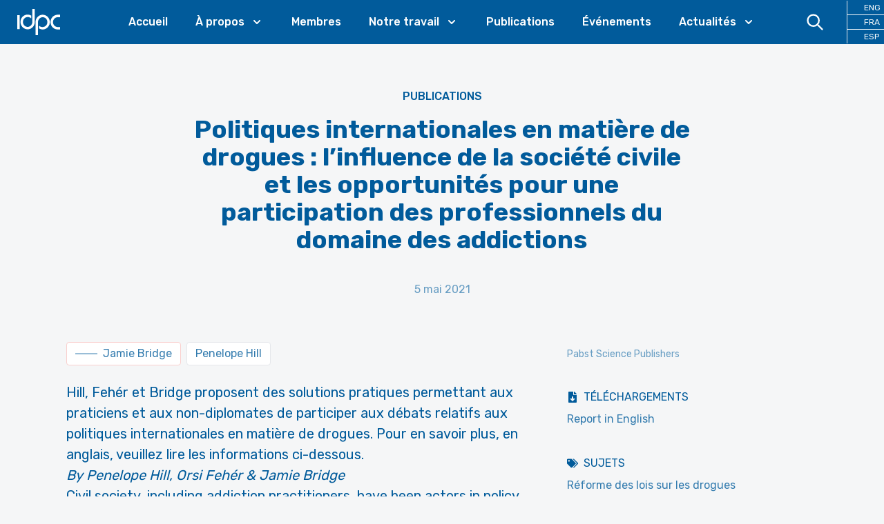

--- FILE ---
content_type: text/html; charset=utf-8
request_url: https://idpc.net/fr/publications/2021/05/politiques-internationales-en-matiere-de-drogues-l-influence-de-la-societe-civile-et-les-opportunites-pour-une-participation-des-professionnels-du-domaine-des-addictions
body_size: 16339
content:
<!DOCTYPE html><html lang="fr"><head><meta charSet="utf-8"/><meta property="og:site_name" content="IDPC"/><meta property="og:locale" content="fr"/><meta name="viewport" content="initial-scale=1.0, width=device-width"/><title>Politiques internationales en matière de drogues : l’influence de la société civile et les opportunités pour une participation des professionnels du domaine des addictions - International Drug Policy Consortium (IDPC)</title><meta property="og:title" content="Politiques internationales en matière de drogues : l’influence de la société civile et les opportunités pour une participation des professionnels du domaine des addictions"/><link rel="canonical" href="https://idpc.net/fr/publications/2021/05/politiques-internationales-en-matiere-de-drogues-l-influence-de-la-societe-civile-et-les-opportunites-pour-une-participation-des-professionnels-du-domaine-des-addictions"/><meta property="og:url" content="https://idpc.net/fr/publications/2021/05/politiques-internationales-en-matiere-de-drogues-l-influence-de-la-societe-civile-et-les-opportunites-pour-une-participation-des-professionnels-du-domaine-des-addictions"/><meta property="og:type" content="article"/><meta property="og:image" content="https://cdn.sanity.io/images/6u5teakk/production/7edd1a061c863e3ef16bcd57f4c73bafaed71538-500x500.jpg?w=600"/><meta name="description" content="Hill, Fehér et Bridge proposent des solutions pratiques permettant aux praticiens et aux non-diplomates de participer aux débats relatifs aux politiques internationales en matière de drogues."/><meta property="og:description" content="Hill, Fehér et Bridge proposent des solutions pratiques permettant aux praticiens et aux non-diplomates de participer aux débats relatifs aux politiques internationales en matière de drogues."/><link rel="preload" as="image" imageSrcSet="/_next/image?url=https%3A%2F%2Fcdn.sanity.io%2Fimages%2F6u5teakk%2Fproduction%2F7edd1a061c863e3ef16bcd57f4c73bafaed71538-500x500.jpg%3Fw%3D600&amp;w=640&amp;q=75 640w, /_next/image?url=https%3A%2F%2Fcdn.sanity.io%2Fimages%2F6u5teakk%2Fproduction%2F7edd1a061c863e3ef16bcd57f4c73bafaed71538-500x500.jpg%3Fw%3D600&amp;w=750&amp;q=75 750w, /_next/image?url=https%3A%2F%2Fcdn.sanity.io%2Fimages%2F6u5teakk%2Fproduction%2F7edd1a061c863e3ef16bcd57f4c73bafaed71538-500x500.jpg%3Fw%3D600&amp;w=828&amp;q=75 828w, /_next/image?url=https%3A%2F%2Fcdn.sanity.io%2Fimages%2F6u5teakk%2Fproduction%2F7edd1a061c863e3ef16bcd57f4c73bafaed71538-500x500.jpg%3Fw%3D600&amp;w=1080&amp;q=75 1080w, /_next/image?url=https%3A%2F%2Fcdn.sanity.io%2Fimages%2F6u5teakk%2Fproduction%2F7edd1a061c863e3ef16bcd57f4c73bafaed71538-500x500.jpg%3Fw%3D600&amp;w=1200&amp;q=75 1200w, /_next/image?url=https%3A%2F%2Fcdn.sanity.io%2Fimages%2F6u5teakk%2Fproduction%2F7edd1a061c863e3ef16bcd57f4c73bafaed71538-500x500.jpg%3Fw%3D600&amp;w=1920&amp;q=75 1920w, /_next/image?url=https%3A%2F%2Fcdn.sanity.io%2Fimages%2F6u5teakk%2Fproduction%2F7edd1a061c863e3ef16bcd57f4c73bafaed71538-500x500.jpg%3Fw%3D600&amp;w=2048&amp;q=75 2048w, /_next/image?url=https%3A%2F%2Fcdn.sanity.io%2Fimages%2F6u5teakk%2Fproduction%2F7edd1a061c863e3ef16bcd57f4c73bafaed71538-500x500.jpg%3Fw%3D600&amp;w=3840&amp;q=75 3840w" imageSizes="100vw"/><meta name="next-head-count" content="13"/><link rel="apple-touch-icon" sizes="57x57" href="/apple-icon-57x57.png"/><link rel="apple-touch-icon" sizes="60x60" href="/apple-icon-60x60.png"/><link rel="apple-touch-icon" sizes="72x72" href="/apple-icon-72x72.png"/><link rel="apple-touch-icon" sizes="76x76" href="/apple-icon-76x76.png"/><link rel="apple-touch-icon" sizes="114x114" href="/apple-icon-114x114.png"/><link rel="apple-touch-icon" sizes="120x120" href="/apple-icon-120x120.png"/><link rel="apple-touch-icon" sizes="144x144" href="/apple-icon-144x144.png"/><link rel="apple-touch-icon" sizes="152x152" href="/apple-icon-152x152.png"/><link rel="apple-touch-icon" sizes="180x180" href="/apple-icon-180x180.png"/><link rel="icon" type="image/png" sizes="192x192" href="/android-icon-192x192.png"/><link rel="icon" type="image/png" sizes="32x32" href="/favicon-32x32.png"/><link rel="icon" type="image/png" sizes="96x96" href="/favicon-96x96.png"/><link rel="icon" type="image/png" sizes="16x16" href="/favicon-16x16.png"/><link rel="manifest" href="/manifest.json"/><meta name="msapplication-TileColor" content="#ffffff"/><meta name="msapplication-TileImage" content="/ms-icon-144x144.png"/><meta name="theme-color" content="#ffffff"/><link rel="preconnect" href="https://fonts.googleapis.com"/><link rel="preconnect" href="https://fonts.gstatic.com" crossorigin="true"/><link rel="stylesheet" data-href="https://fonts.googleapis.com/css2?family=Rubik:wght@400;500;700&amp;&amp;display=swap"/><script defer="" data-domain="idpc.net" src="https://plausible.io/js/plausible.js"></script><link rel="preload" href="/_next/static/css/911e2fc71c02a40f.css" as="style"/><link rel="stylesheet" href="/_next/static/css/911e2fc71c02a40f.css" data-n-g=""/><noscript data-n-css=""></noscript><script defer="" nomodule="" src="/_next/static/chunks/polyfills-c67a75d1b6f99dc8.js"></script><script src="/_next/static/chunks/webpack-666fd7c905733861.js" defer=""></script><script src="/_next/static/chunks/framework-c0d8f0fd2eea5ac1.js" defer=""></script><script src="/_next/static/chunks/main-67efd396a10ed078.js" defer=""></script><script src="/_next/static/chunks/pages/_app-f0041027406bf080.js" defer=""></script><script src="/_next/static/chunks/cb355538-8bb44bb234999c66.js" defer=""></script><script src="/_next/static/chunks/3a17f596-100e68116e5b93d0.js" defer=""></script><script src="/_next/static/chunks/5d416436-e5dda2bd604761da.js" defer=""></script><script src="/_next/static/chunks/646e0218-482979ad21820c2b.js" defer=""></script><script src="/_next/static/chunks/803-a04da3f4cfe615c8.js" defer=""></script><script src="/_next/static/chunks/675-122250b01376c99a.js" defer=""></script><script src="/_next/static/chunks/872-d3e00eeede460002.js" defer=""></script><script src="/_next/static/chunks/419-be29cb8d9e1e3bbe.js" defer=""></script><script src="/_next/static/chunks/770-8bd1f2f42ce0036a.js" defer=""></script><script src="/_next/static/chunks/pages/%5B%5B...slug%5D%5D-0d0e0691c7fe6564.js" defer=""></script><script src="/_next/static/dF8IA2L1wb7FhH5uupW5w/_buildManifest.js" defer=""></script><script src="/_next/static/dF8IA2L1wb7FhH5uupW5w/_ssgManifest.js" defer=""></script><link rel="stylesheet" href="https://fonts.googleapis.com/css2?family=Rubik:wght@400;500;700&&display=swap"/></head><body class="font-base bg-idpcBackground font-sans font-normal text-primary-500 transition-colors"><div id="__next"><div><div class="sticky top-0 z-30 bg-primary-500 pr-6 xl:pr-0" data-headlessui-state=""><div class=""><div class="flex items-center justify-between xl:justify-start xl:space-x-10"><div class="flex justify-start xl:w-0 xl:flex-1"><a class="block px-6 py-2" href="/fr"><span class="sr-only">IDPC</span><svg xmlns="http://www.w3.org/2000/svg" viewBox="0 0 400 300" style="enable-background:new 0 0 400 300" class="h-12" fill="#FFFFFF"><path d="M193.94 151.27c-.05-3.35.2-6.67.87-9.95 2.18-10.75 7.38-19.72 16-26.47 10.85-8.5 23.09-11.05 36.4-7.47 10.02 2.7 17.88 8.67 23.67 17.28 6.93 10.32 9.16 21.72 7.02 33.94-1.92 11-7.28 20.06-15.93 27.1-5.5 4.48-11.78 7.35-18.76 8.51-5.41.9-10.86.95-16.3.15-8.83-1.3-16.6-4.74-22.85-11.29-.18-.19-.56-.56-.72-.55-.14.05-.19-.03-.18.62-.01 8.08.01 16.12.01 24.21.02.11-.01.29.24.48.28.2.53.4.8.56 8.74 5.18 18.18 8.09 28.3 8.7 4.39.27 8.77.08 13.13-.58a62.704 62.704 0 0 0 21.58-7.43c18.95-10.68 32.19-30.8 33.64-54.67.33-5.37.01-10.72-.93-16.03-1.67-9.47-5.14-18.2-10.48-26.16-12.99-19.38-35.18-30.56-58.42-28.53-6.49.57-12.75 2.05-18.76 4.55-23.99 9.97-39.48 33.41-40.52 58.92-.1 2.32-.07 4.65-.07 6.97v110.89c0 .65-.02 1.31.01 1.97.02.34.12.67.19 1.02.37.04.66.11.95.11 6.64.01 13.29.01 19.93 0 .33 0 .67-.1 1.1-.17.02-.8.06-1.5.06-2.21M6.81 87.01s-.25 0-.25.25V213.43s0 .25.25.25H9.3c5.59 0 11.17 0 16.76-.01.02 0 .03.01.05.01h2.47s.25 0 .25-.25v-2.57c.01-40.44.01-80.88.01-121.32v-2.28s0-.23-.23-.25V87h-.02M142.3 148.5c.01 3.05-.18 6.07-.75 9.07-2 10.51-6.92 19.39-15.14 26.19-10.89 9.01-23.33 11.92-37.01 8.34-10.69-2.79-18.9-9.23-24.78-18.57-6.01-9.54-8.1-19.99-6.51-31.15 1.57-10.99 6.47-20.25 14.83-27.52 8.65-7.53 18.74-10.95 30.21-10.13.3.02.59.04.89.04 2.44.03 4.85.3 7.25.74 8.03 1.47 15.1 4.81 20.87 10.72.19.19.5.49.76.34.16-.04.19-.69.19-1.08.01-7.51.01-15.02 0-22.53-.03-.84-.01-1.1-.12-1.26 0 0-.03-.09-.22-.26-.2-.13-.39-.27-.59-.39-12.12-7.12-25.16-9.92-39.12-8.46-6.72.7-13.14 2.51-19.28 5.33-20.96 9.61-36.37 30.54-38.26 56.05-.38 5.12-.19 10.24.57 15.34 1.32 8.77 4.2 16.97 8.69 24.59 11.08 18.78 30.61 30.94 52 31.94 8.71.41 17.14-.85 25.3-3.92 24.58-9.23 41.74-33.15 42.53-60.79.06-2.2.02-4.41.02-6.62V31.57s0-.24-.24-.25h-21.81s-.25 0-.25.25M372.44 194.8c-2.55 0-5.1-.13-7.62-.59-7.58-1.39-14.33-4.6-20.08-9.75-9.11-8.15-14.07-18.39-15.06-30.6-.57-6.95.43-13.67 2.92-20.16 6.26-16.36 21.83-28.23 40.31-27.83 5.96.01 11.72.01 17.67.02h2.47s.25 0 .25-.25V83.7s0-.25-.25-.25h.01-20.29c-1.95.01-3.91.11-5.86.24-6.62.45-12.98 2.03-19.11 4.58-22.18 9.21-38.38 30.76-40.35 56.82-.55 7.23-.06 14.42 1.73 21.47 4.66 18.33 14.93 32.51 31.19 42.13 9.38 5.55 19.6 8.36 30.5 8.47 6.94.07 13.88.02 20.82.01h1.37s.25 0 .25-.25v-21.87s0-.25-.25-.25h-1.92"></path></svg></a></div><div class="-my-2 -mr-2 flex flex-row xl:hidden"><a class="block cursor-pointer py-3 px-4 text-white hover:text-primary-100"><svg xmlns="http://www.w3.org/2000/svg" fill="none" viewBox="0 0 24 24" stroke-width="2" stroke="currentColor" aria-hidden="true" class="mr-2 h-6 w-6"><path stroke-linecap="round" stroke-linejoin="round" d="M21 21l-6-6m2-5a7 7 0 11-14 0 7 7 0 0114 0z"></path></svg></a><button class="inline-flex items-center justify-center rounded-md p-2 text-primary-100 hover:text-accent-500 focus:outline-none focus:ring-2 focus:ring-inset" type="button" aria-expanded="false" data-headlessui-state=""><span class="sr-only">Open menu</span><svg xmlns="http://www.w3.org/2000/svg" fill="none" viewBox="0 0 24 24" stroke-width="2" stroke="currentColor" aria-hidden="true" class="h-6 w-6"><path stroke-linecap="round" stroke-linejoin="round" d="M4 6h16M4 12h16M4 18h16"></path></svg></button></div><nav class="hidden xl:block"><ul class="flex space-x-10"><li><a class="font-medium text-white hover:text-accent-500 2xl:text-lg" href="/fr">Accueil</a></li><li class="relative" data-headlessui-state=""><a class="text-white group inline-flex cursor-pointer items-center bg-transparent font-medium text-white hover:text-accent-500 focus:text-accent-500 focus:outline-none active:text-accent-500 2xl:text-lg" aria-expanded="false" data-headlessui-state=""><span>À propos</span><svg xmlns="http://www.w3.org/2000/svg" viewBox="0 0 20 20" fill="currentColor" aria-hidden="true" class="text-white ml-2 h-5 w-5 group-hover:text-accent-500"><path fill-rule="evenodd" d="M5.293 7.293a1 1 0 011.414 0L10 10.586l3.293-3.293a1 1 0 111.414 1.414l-4 4a1 1 0 01-1.414 0l-4-4a1 1 0 010-1.414z" clip-rule="evenodd"></path></svg></a></li><li><a class="font-medium text-white hover:text-accent-500 2xl:text-lg" href="/fr/members">Membres</a></li><li class="relative" data-headlessui-state=""><a class="text-white group inline-flex cursor-pointer items-center bg-transparent font-medium text-white hover:text-accent-500 focus:text-accent-500 focus:outline-none active:text-accent-500 2xl:text-lg" aria-expanded="false" data-headlessui-state=""><span>Notre travail</span><svg xmlns="http://www.w3.org/2000/svg" viewBox="0 0 20 20" fill="currentColor" aria-hidden="true" class="text-white ml-2 h-5 w-5 group-hover:text-accent-500"><path fill-rule="evenodd" d="M5.293 7.293a1 1 0 011.414 0L10 10.586l3.293-3.293a1 1 0 111.414 1.414l-4 4a1 1 0 01-1.414 0l-4-4a1 1 0 010-1.414z" clip-rule="evenodd"></path></svg></a></li><li><a class="font-medium text-white hover:text-accent-500 2xl:text-lg" href="/fr/publications">Publications</a></li><li><a class="font-medium text-white hover:text-accent-500 2xl:text-lg" href="/fr/events">Événements</a></li><li class="relative" data-headlessui-state=""><a class="text-white group inline-flex cursor-pointer items-center bg-transparent font-medium text-white hover:text-accent-500 focus:text-accent-500 focus:outline-none active:text-accent-500 2xl:text-lg" aria-expanded="false" data-headlessui-state=""><span>Actualités</span><svg xmlns="http://www.w3.org/2000/svg" viewBox="0 0 20 20" fill="currentColor" aria-hidden="true" class="text-white ml-2 h-5 w-5 group-hover:text-accent-500"><path fill-rule="evenodd" d="M5.293 7.293a1 1 0 011.414 0L10 10.586l3.293-3.293a1 1 0 111.414 1.414l-4 4a1 1 0 01-1.414 0l-4-4a1 1 0 010-1.414z" clip-rule="evenodd"></path></svg></a></li></ul></nav><div class="hidden items-center justify-end xl:flex xl:w-0 xl:flex-1"><a class="block cursor-pointer py-4 px-8 text-white hover:text-accent-500"><svg xmlns="http://www.w3.org/2000/svg" fill="none" viewBox="0 0 24 24" stroke-width="2" stroke="currentColor" aria-hidden="true" class="h-7 w-7"><path stroke-linecap="round" stroke-linejoin="round" d="M21 21l-6-6m2-5a7 7 0 11-14 0 7 7 0 0114 0z"></path></svg></a><ul class="xl:border-color-white grid grid-cols-3 xl:grid-cols-1 xl:divide-y xl:divide-white xl:border-l"><li class="xl:text-xs"><a class="block px-4 py-4 text-center hover:text-accent-500 xl:px-6 xl:py-0.5 xl:text-white" href="/">ENG</a></li><li class="xl:text-xs"><a class="block px-4 py-4 text-center hover:text-accent-500 xl:px-6 xl:py-0.5 xl:text-white" href="/fr">FRA</a></li><li class="xl:text-xs"><a class="block px-4 py-4 text-center hover:text-accent-500 xl:px-6 xl:py-0.5 xl:text-white" href="/es">ESP</a></li></ul></div></div></div></div><main><article class="md:pb-24"><div class="lg:hidden"><div class="relative"><div class="relative aspect-video w-full bg-primary-100"><span style="box-sizing:border-box;display:block;overflow:hidden;width:initial;height:initial;background:none;opacity:1;border:0;margin:0;padding:0;position:absolute;top:0;left:0;bottom:0;right:0"><img alt="Politiques internationales en matière de drogues : l’influence de la société civile et les opportunités pour une participation des professionnels du domaine des addictions" sizes="100vw" srcSet="/_next/image?url=https%3A%2F%2Fcdn.sanity.io%2Fimages%2F6u5teakk%2Fproduction%2F7edd1a061c863e3ef16bcd57f4c73bafaed71538-500x500.jpg%3Fw%3D600&amp;w=640&amp;q=75 640w, /_next/image?url=https%3A%2F%2Fcdn.sanity.io%2Fimages%2F6u5teakk%2Fproduction%2F7edd1a061c863e3ef16bcd57f4c73bafaed71538-500x500.jpg%3Fw%3D600&amp;w=750&amp;q=75 750w, /_next/image?url=https%3A%2F%2Fcdn.sanity.io%2Fimages%2F6u5teakk%2Fproduction%2F7edd1a061c863e3ef16bcd57f4c73bafaed71538-500x500.jpg%3Fw%3D600&amp;w=828&amp;q=75 828w, /_next/image?url=https%3A%2F%2Fcdn.sanity.io%2Fimages%2F6u5teakk%2Fproduction%2F7edd1a061c863e3ef16bcd57f4c73bafaed71538-500x500.jpg%3Fw%3D600&amp;w=1080&amp;q=75 1080w, /_next/image?url=https%3A%2F%2Fcdn.sanity.io%2Fimages%2F6u5teakk%2Fproduction%2F7edd1a061c863e3ef16bcd57f4c73bafaed71538-500x500.jpg%3Fw%3D600&amp;w=1200&amp;q=75 1200w, /_next/image?url=https%3A%2F%2Fcdn.sanity.io%2Fimages%2F6u5teakk%2Fproduction%2F7edd1a061c863e3ef16bcd57f4c73bafaed71538-500x500.jpg%3Fw%3D600&amp;w=1920&amp;q=75 1920w, /_next/image?url=https%3A%2F%2Fcdn.sanity.io%2Fimages%2F6u5teakk%2Fproduction%2F7edd1a061c863e3ef16bcd57f4c73bafaed71538-500x500.jpg%3Fw%3D600&amp;w=2048&amp;q=75 2048w, /_next/image?url=https%3A%2F%2Fcdn.sanity.io%2Fimages%2F6u5teakk%2Fproduction%2F7edd1a061c863e3ef16bcd57f4c73bafaed71538-500x500.jpg%3Fw%3D600&amp;w=3840&amp;q=75 3840w" src="/_next/image?url=https%3A%2F%2Fcdn.sanity.io%2Fimages%2F6u5teakk%2Fproduction%2F7edd1a061c863e3ef16bcd57f4c73bafaed71538-500x500.jpg%3Fw%3D600&amp;w=3840&amp;q=75" decoding="async" data-nimg="fill" style="position:absolute;top:0;left:0;bottom:0;right:0;box-sizing:border-box;padding:0;border:none;margin:auto;display:block;width:0;height:0;min-width:100%;max-width:100%;min-height:100%;max-height:100%;object-fit:contain;object-position:center top"/></span></div><p class="absolute bottom-0 right-0 bg-white bg-opacity-80 py-1 px-2 text-sm text-primary-400">Pabst Science Publishers</p></div></div><div class="container"><header class="md:py-18 relative py-8 lg:py-16 2xl:py-24"><p class="mb-4 text-center font-medium uppercase 2xl:mb-10"><a href="/fr/publications">Publications</a></p><h1 class="text-2xl font-bold text-primary-500 md:text-4xl lg:mx-auto lg:max-w-2/3 lg:text-4xl 2xl:text-6xl text-center lg:!text-4xl 2xl:!text-5xl">Politiques internationales en matière de drogues : l’influence de la société civile et les opportunités pour une participation des professionnels du domaine des addictions</h1><div class="mt-4 text-center text-primary-300 md:mt-6 lg:mt-10">5 mai 2021</div></header><div class="content-start items-start justify-between md:flex md:flex-row"><div class="pb-10 md:basis-2/3 md:pr-10"><div class="mb-4 flex flex-row flex-wrap"><div><a class="text-sm md:text-base items-center border py-2 px-3 rounded bg-white flex flex-row !leading-none mb-2 mr-2 text-primary-400 hover:text-primary-600 border-accent-200" href="/fr/team/jamie-bridge"><div class="relative aspect-square w-8 border border-primary-200"><span style="box-sizing:border-box;display:block;overflow:hidden;width:initial;height:initial;background:none;opacity:1;border:0;margin:0;padding:0;position:absolute;top:0;left:0;bottom:0;right:0"><img alt="Jamie Bridge" src="[data-uri]" decoding="async" data-nimg="fill" style="position:absolute;top:0;left:0;bottom:0;right:0;box-sizing:border-box;padding:0;border:none;margin:auto;display:block;width:0;height:0;min-width:100%;max-width:100%;min-height:100%;max-height:100%;object-fit:contain;object-position:center"/><noscript><img alt="Jamie Bridge" sizes="100vw" srcSet="/_next/image?url=https%3A%2F%2Fcdn.sanity.io%2Fimages%2F6u5teakk%2Fproduction%2F9312fdf284a3a4f32b19290f387cc607259d6102-960x960.jpg%3Fw%3D32&amp;w=640&amp;q=75 640w, /_next/image?url=https%3A%2F%2Fcdn.sanity.io%2Fimages%2F6u5teakk%2Fproduction%2F9312fdf284a3a4f32b19290f387cc607259d6102-960x960.jpg%3Fw%3D32&amp;w=750&amp;q=75 750w, /_next/image?url=https%3A%2F%2Fcdn.sanity.io%2Fimages%2F6u5teakk%2Fproduction%2F9312fdf284a3a4f32b19290f387cc607259d6102-960x960.jpg%3Fw%3D32&amp;w=828&amp;q=75 828w, /_next/image?url=https%3A%2F%2Fcdn.sanity.io%2Fimages%2F6u5teakk%2Fproduction%2F9312fdf284a3a4f32b19290f387cc607259d6102-960x960.jpg%3Fw%3D32&amp;w=1080&amp;q=75 1080w, /_next/image?url=https%3A%2F%2Fcdn.sanity.io%2Fimages%2F6u5teakk%2Fproduction%2F9312fdf284a3a4f32b19290f387cc607259d6102-960x960.jpg%3Fw%3D32&amp;w=1200&amp;q=75 1200w, /_next/image?url=https%3A%2F%2Fcdn.sanity.io%2Fimages%2F6u5teakk%2Fproduction%2F9312fdf284a3a4f32b19290f387cc607259d6102-960x960.jpg%3Fw%3D32&amp;w=1920&amp;q=75 1920w, /_next/image?url=https%3A%2F%2Fcdn.sanity.io%2Fimages%2F6u5teakk%2Fproduction%2F9312fdf284a3a4f32b19290f387cc607259d6102-960x960.jpg%3Fw%3D32&amp;w=2048&amp;q=75 2048w, /_next/image?url=https%3A%2F%2Fcdn.sanity.io%2Fimages%2F6u5teakk%2Fproduction%2F9312fdf284a3a4f32b19290f387cc607259d6102-960x960.jpg%3Fw%3D32&amp;w=3840&amp;q=75 3840w" src="/_next/image?url=https%3A%2F%2Fcdn.sanity.io%2Fimages%2F6u5teakk%2Fproduction%2F9312fdf284a3a4f32b19290f387cc607259d6102-960x960.jpg%3Fw%3D32&amp;w=3840&amp;q=75" decoding="async" data-nimg="fill" style="position:absolute;top:0;left:0;bottom:0;right:0;box-sizing:border-box;padding:0;border:none;margin:auto;display:block;width:0;height:0;min-width:100%;max-width:100%;min-height:100%;max-height:100%;object-fit:contain;object-position:center" loading="lazy"/></noscript></span></div><span class="ml-2">Jamie Bridge</span></a></div><div class="text-sm md:text-base items-center border py-2 px-3 rounded bg-white flex flex-row !leading-none mb-2 mr-2 text-primary-400 hover:text-primary-600">Penelope Hill</div></div><div class="prose-primary-500 prose lg:prose-xl"><p>Hill, Fehér et Bridge proposent des solutions pratiques permettant aux praticiens et aux non-diplomates de participer aux débats relatifs aux politiques internationales en matière de drogues. Pour en savoir plus, en anglais, veuillez lire les informations ci-dessous.</p><p><em>By Penelope Hill, Orsi Fehér &amp; Jamie Bridge</em></p><p>Civil society, including addiction practitioners, have been actors in policy spaces since United Nations (UN) drug control debates began under the Leagues of Nations (Bruun, 1975). Since the early 1990s, prime responsibility for UN drug-related matters has been held by Viennabased institutions. Although initially experiencing limited space for engagement with UN institutions and Member States, opportunities for civil society to influence international drug policy have grown, with the recognition of the importance of collaboration with non-government organisations (NGOs) increasing across all major UN agencies and institutions managing drug-related matters.</p><p>International debates and decisions directly influence and shape on-the-ground practice in the field of addiction. Though national policies are generally made on the state-level, signatories of the drug control conventions are bound to follow their commitments to the treaties and have limited sovereignty in unilaterally regulating internationally scheduled substances. The narratives, power-dynamics and decisions on the highest levels trickle down to regional policy making, so it is very important to shift the debate from substances to people at the highest level, so drug policies can operate effectively on the national level.</p><p>Civil society engagement and attendance at CND sessions throughout the year is crucial, in order to bring “real world” issues and the voices of affected populations to the forefront of the UN debates. Addiction practitioners are critical in relaying information on evidencebased practice to these forums, to ensure that international drug policies follow scientific evidence and not preconceived ideologies, and to guarantee health-centred and rights-based approaches prevail in the global drug control framework.</p><p></p></div><div class="my-4 flex md:my-10"><a class="flex items-center justify-center rounded-full border border-transparent px-8 py-3 text-center text-base font-medium md:py-3 md:px-10 md:text-lg bg-accent-500 text-white hover:bg-accent-600 hover:text-white" href="https://www.psychologie-aktuell.com/journale/rausch/bisher-erschienen/inhalt-lesen/2020-3-4.html"><svg stroke="currentColor" fill="currentColor" stroke-width="0" viewBox="0 0 448 512" height="1em" width="1em" xmlns="http://www.w3.org/2000/svg"><path d="M448 80v352c0 26.51-21.49 48-48 48H48c-26.51 0-48-21.49-48-48V80c0-26.51 21.49-48 48-48h352c26.51 0 48 21.49 48 48zm-88 16H248.029c-21.313 0-32.08 25.861-16.971 40.971l31.984 31.987L67.515 364.485c-4.686 4.686-4.686 12.284 0 16.971l31.029 31.029c4.687 4.686 12.285 4.686 16.971 0l195.526-195.526 31.988 31.991C358.058 263.977 384 253.425 384 231.979V120c0-13.255-10.745-24-24-24z"></path></svg><span class="ml-2">en savoir plus</span></a></div></div><div class="md:basis-1/3"><div class="mb-10 hidden lg:block"><div class="relative aspect-video w-full bg-primary-100"><span style="box-sizing:border-box;display:block;overflow:hidden;width:initial;height:initial;background:none;opacity:1;border:0;margin:0;padding:0;position:absolute;top:0;left:0;bottom:0;right:0"><img alt="Politiques internationales en matière de drogues : l’influence de la société civile et les opportunités pour une participation des professionnels du domaine des addictions" sizes="100vw" srcSet="/_next/image?url=https%3A%2F%2Fcdn.sanity.io%2Fimages%2F6u5teakk%2Fproduction%2F7edd1a061c863e3ef16bcd57f4c73bafaed71538-500x500.jpg%3Fw%3D600&amp;w=640&amp;q=75 640w, /_next/image?url=https%3A%2F%2Fcdn.sanity.io%2Fimages%2F6u5teakk%2Fproduction%2F7edd1a061c863e3ef16bcd57f4c73bafaed71538-500x500.jpg%3Fw%3D600&amp;w=750&amp;q=75 750w, /_next/image?url=https%3A%2F%2Fcdn.sanity.io%2Fimages%2F6u5teakk%2Fproduction%2F7edd1a061c863e3ef16bcd57f4c73bafaed71538-500x500.jpg%3Fw%3D600&amp;w=828&amp;q=75 828w, /_next/image?url=https%3A%2F%2Fcdn.sanity.io%2Fimages%2F6u5teakk%2Fproduction%2F7edd1a061c863e3ef16bcd57f4c73bafaed71538-500x500.jpg%3Fw%3D600&amp;w=1080&amp;q=75 1080w, /_next/image?url=https%3A%2F%2Fcdn.sanity.io%2Fimages%2F6u5teakk%2Fproduction%2F7edd1a061c863e3ef16bcd57f4c73bafaed71538-500x500.jpg%3Fw%3D600&amp;w=1200&amp;q=75 1200w, /_next/image?url=https%3A%2F%2Fcdn.sanity.io%2Fimages%2F6u5teakk%2Fproduction%2F7edd1a061c863e3ef16bcd57f4c73bafaed71538-500x500.jpg%3Fw%3D600&amp;w=1920&amp;q=75 1920w, /_next/image?url=https%3A%2F%2Fcdn.sanity.io%2Fimages%2F6u5teakk%2Fproduction%2F7edd1a061c863e3ef16bcd57f4c73bafaed71538-500x500.jpg%3Fw%3D600&amp;w=2048&amp;q=75 2048w, /_next/image?url=https%3A%2F%2Fcdn.sanity.io%2Fimages%2F6u5teakk%2Fproduction%2F7edd1a061c863e3ef16bcd57f4c73bafaed71538-500x500.jpg%3Fw%3D600&amp;w=3840&amp;q=75 3840w" src="/_next/image?url=https%3A%2F%2Fcdn.sanity.io%2Fimages%2F6u5teakk%2Fproduction%2F7edd1a061c863e3ef16bcd57f4c73bafaed71538-500x500.jpg%3Fw%3D600&amp;w=3840&amp;q=75" decoding="async" data-nimg="fill" style="position:absolute;top:0;left:0;bottom:0;right:0;box-sizing:border-box;padding:0;border:none;margin:auto;display:block;width:0;height:0;min-width:100%;max-width:100%;min-height:100%;max-height:100%;object-fit:cover;object-position:center top"/></span></div><p class="mt-2 text-sm text-primary-300">Pabst Science Publishers</p></div><div class="mb-10"><h2 class="mb-2 flex flex-row items-center uppercase"><svg stroke="currentColor" fill="currentColor" stroke-width="0" viewBox="0 0 384 512" class="mr-2" height="1em" width="1em" xmlns="http://www.w3.org/2000/svg"><path d="M224 136V0H24C10.7 0 0 10.7 0 24v464c0 13.3 10.7 24 24 24h336c13.3 0 24-10.7 24-24V160H248c-13.2 0-24-10.8-24-24zm76.45 211.36l-96.42 95.7c-6.65 6.61-17.39 6.61-24.04 0l-96.42-95.7C73.42 337.29 80.54 320 94.82 320H160v-80c0-8.84 7.16-16 16-16h32c8.84 0 16 7.16 16 16v80h65.18c14.28 0 21.4 17.29 11.27 27.36zM377 105L279.1 7c-4.5-4.5-10.6-7-17-7H256v128h128v-6.1c0-6.3-2.5-12.4-7-16.9z"></path></svg>Téléchargements</h2><ul><li><a href="https://cdn.sanity.io/files/6u5teakk/production/a9e492a6e3adf6f2a2a5bdc9ed3d60e1c7df1ef4.pdf?dl=" target="_blank" rel="noreferrer" class="text-primary-400 hover:text-primary-600">Report in English</a></li></ul></div><div class="mb-10"><h2 class="mb-2 flex flex-row items-center uppercase"><svg stroke="currentColor" fill="currentColor" stroke-width="0" viewBox="0 0 640 512" class="mr-2" height="1em" width="1em" xmlns="http://www.w3.org/2000/svg"><path d="M497.941 225.941L286.059 14.059A48 48 0 0 0 252.118 0H48C21.49 0 0 21.49 0 48v204.118a48 48 0 0 0 14.059 33.941l211.882 211.882c18.744 18.745 49.136 18.746 67.882 0l204.118-204.118c18.745-18.745 18.745-49.137 0-67.882zM112 160c-26.51 0-48-21.49-48-48s21.49-48 48-48 48 21.49 48 48-21.49 48-48 48zm513.941 133.823L421.823 497.941c-18.745 18.745-49.137 18.745-67.882 0l-.36-.36L527.64 323.522c16.999-16.999 26.36-39.6 26.36-63.64s-9.362-46.641-26.36-63.64L331.397 0h48.721a48 48 0 0 1 33.941 14.059l211.882 211.882c18.745 18.745 18.745 49.137 0 67.882z"></path></svg>Sujets</h2><ul><li><a class="text-primary-400 hover:text-primary-600" href="/fr/subjects/reforme-lois-sur-les-drogues">Réforme des lois sur les drogues</a></li><li><a class="text-primary-400 hover:text-primary-600" href="/fr/subjects/decriminalisation-legal-regulation-reform">Décriminalisation, réglementation et réforme</a></li><li><a class="text-primary-400 hover:text-primary-600" href="/fr/subjects/traitement-de-la-dependance">Traitement de la dépendance à la drogue</a></li><li><a class="text-primary-400 hover:text-primary-600" href="/fr/subjects/participation-de-la-societe-civile">Participation de la société civile</a></li></ul></div><div class="mb-10"><h2 class="mb-2 flex flex-row items-center uppercase"><svg stroke="currentColor" fill="currentColor" stroke-width="0" viewBox="0 0 384 512" class="mr-2" height="1em" width="1em" xmlns="http://www.w3.org/2000/svg"><path d="M172.268 501.67C26.97 291.031 0 269.413 0 192 0 85.961 85.961 0 192 0s192 85.961 192 192c0 77.413-26.97 99.031-172.268 309.67-9.535 13.774-29.93 13.773-39.464 0zM192 272c44.183 0 80-35.817 80-80s-35.817-80-80-80-80 35.817-80 80 35.817 80 80 80z"></path></svg>Régions</h2><ul><li><a class="text-primary-400 hover:text-primary-600" href="/fr/regions/mondial">Mondial</a></li></ul></div><div class="mb-10"><h2 class="mb-2 flex flex-row items-center uppercase"><svg stroke="currentColor" fill="currentColor" stroke-width="0" viewBox="0 0 576 512" class="mr-2" height="1em" width="1em" xmlns="http://www.w3.org/2000/svg"><path d="M528 32H48C21.5 32 0 53.5 0 80v16h576V80c0-26.5-21.5-48-48-48zM0 432c0 26.5 21.5 48 48 48h480c26.5 0 48-21.5 48-48V128H0v304zm352-232c0-4.4 3.6-8 8-8h144c4.4 0 8 3.6 8 8v16c0 4.4-3.6 8-8 8H360c-4.4 0-8-3.6-8-8v-16zm0 64c0-4.4 3.6-8 8-8h144c4.4 0 8 3.6 8 8v16c0 4.4-3.6 8-8 8H360c-4.4 0-8-3.6-8-8v-16zm0 64c0-4.4 3.6-8 8-8h144c4.4 0 8 3.6 8 8v16c0 4.4-3.6 8-8 8H360c-4.4 0-8-3.6-8-8v-16zM176 192c35.3 0 64 28.7 64 64s-28.7 64-64 64-64-28.7-64-64 28.7-64 64-64zM67.1 396.2C75.5 370.5 99.6 352 128 352h8.2c12.3 5.1 25.7 8 39.8 8s27.6-2.9 39.8-8h8.2c28.4 0 52.5 18.5 60.9 44.2 3.2 9.9-5.2 19.8-15.6 19.8H82.7c-10.4 0-18.8-10-15.6-19.8z"></path></svg>Profils associés</h2><ul><li>United Nations</li><li>International Drug Policy Consortium (IDPC)</li><li><a class="text-primary-400 hover:text-primary-600" href="/fr/members/harm-reduction-australia">Harm Reduction Australia</a></li><li>United Nations Office on Drugs and Crime (UNODC)</li><li>World Health Organization (WHO)</li></ul></div><div class="mb-10"><h2 class="mb-2 flex flex-row items-center uppercase"><svg stroke="currentColor" fill="currentColor" stroke-width="0" viewBox="0 0 496 512" class="mr-2" height="1em" width="1em" xmlns="http://www.w3.org/2000/svg"><path d="M336.5 160C322 70.7 287.8 8 248 8s-74 62.7-88.5 152h177zM152 256c0 22.2 1.2 43.5 3.3 64h185.3c2.1-20.5 3.3-41.8 3.3-64s-1.2-43.5-3.3-64H155.3c-2.1 20.5-3.3 41.8-3.3 64zm324.7-96c-28.6-67.9-86.5-120.4-158-141.6 24.4 33.8 41.2 84.7 50 141.6h108zM177.2 18.4C105.8 39.6 47.8 92.1 19.3 160h108c8.7-56.9 25.5-107.8 49.9-141.6zM487.4 192H372.7c2.1 21 3.3 42.5 3.3 64s-1.2 43-3.3 64h114.6c5.5-20.5 8.6-41.8 8.6-64s-3.1-43.5-8.5-64zM120 256c0-21.5 1.2-43 3.3-64H8.6C3.2 212.5 0 233.8 0 256s3.2 43.5 8.6 64h114.6c-2-21-3.2-42.5-3.2-64zm39.5 96c14.5 89.3 48.7 152 88.5 152s74-62.7 88.5-152h-177zm159.3 141.6c71.4-21.2 129.4-73.7 158-141.6h-108c-8.8 56.9-25.6 107.8-50 141.6zM19.3 352c28.6 67.9 86.5 120.4 158 141.6-24.4-33.8-41.2-84.7-50-141.6h-108z"></path></svg>Traductions</h2><ul class="grid grid-cols-2 md:grid-cols-1"><li><a class="text-primary-400 hover:text-primary-600" href="/publications/2021/04/international-drug-policy-the-impact-of-civil-society-and-opportunities-for-addiction-professionals-to-engage">Anglais</a></li></ul></div></div></div></div></article></main><footer><div class="bg-accent-400"><div class="container py-6 md:py-10"><div class="grid grid-cols-1 gap-8 md:grid-cols-2"><div class="md:max-w-md md:text-xl">Tenez-vous au courant de l&#x27;évolution de la politique des drogues en vous abonnant à l&#x27;<strong>alerte mensuelle de l&#x27;IDPC</strong>.</div><div><form><div class="relative mb-4 w-full"><label class="block py-1 text-sm font-medium">Veuillez saisir votre adresse e-mail</label><div class="relative cursor-default text-left sm:text-sm"><input type="text" class="w-full rounded border border-primary-300 bg-white bg-opacity-50 py-2 pl-3 pr-10 text-sm leading-5 text-primary-500 shadow focus:ring-0" value=""/></div></div><p class="pb-2 text-sm">Veuillez sélectionner les newsletters auxquelles vous souhaitez vous abonner.</p><p class="text-sm font-medium">L&#x27;alerte mensuelle de l&#x27;IDPC</p><div class="grid grid-cols-3 gap-4 py-2"><label class="align-middle text-sm font-medium"><input type="checkbox" class="form-check-input float-left mr-2 h-5 w-5 cursor-pointer rounded-sm border border-primary-300 bg-white bg-opacity-50 bg-contain bg-center bg-no-repeat align-top transition duration-200 checked:border-primary-600 checked:bg-primary-600 focus:outline-none"/>Anglais</label><label class="align-middle text-sm font-medium"><input type="checkbox" class="form-check-input float-left mr-2 h-5 w-5 cursor-pointer rounded-sm border border-primary-300 bg-white bg-opacity-50 bg-contain bg-center bg-no-repeat align-top transition duration-200 checked:border-primary-600 checked:bg-primary-600 focus:outline-none"/>Français</label><label class="align-middle text-sm font-medium"><input type="checkbox" class="form-check-input float-left mr-2 h-5 w-5 cursor-pointer rounded-sm border border-primary-300 bg-white bg-opacity-50 bg-contain bg-center bg-no-repeat align-top transition duration-200 checked:border-primary-600 checked:bg-primary-600 focus:outline-none"/>Espagnol</label></div><div class="py-2"><label class="align-middle text-sm font-medium"><input type="checkbox" class="form-check-input float-left mr-2 h-5 w-5 cursor-pointer rounded-sm border border-primary-300 bg-white bg-opacity-50 bg-contain bg-center bg-no-repeat align-top transition duration-200 checked:border-primary-600 checked:bg-primary-600 focus:outline-none"/>Résumé hebdomadaire de l&#x27;Asie-Pacifique</label></div><button class="flex items-center justify-center rounded-full border border-transparent px-5 py-2 text-center text-base font-medium md:py-2 md:px-5 bg-primary-500 text-white hover:bg-primary-600 hover:text-white">Abonnez-vous</button></form></div></div></div></div><div class="hidden bg-primary-500 text-white lg:block"><div class="container py-6"><div class="grid grid-cols-2 gap-10 md:grid-cols-3 lg:grid-cols-5"><div class="mb-6"><h5 class="mb-4 text-lg font-medium">L&#x27;IDPC</h5><ul><li class="mb-2"><a class="block font-light leading-tight text-white hover:text-accent-500" href="/fr/a-propos">À propos</a></li><li class="mb-2"><a class="block font-light leading-tight text-white hover:text-accent-500" href="/fr/team">Governance</a></li><li class="mb-2"><a class="block font-light leading-tight text-white hover:text-accent-500" href="/fr/jobs">Offres d&#x27;emploi</a></li><li class="mb-2"><a class="block font-light leading-tight text-white hover:text-accent-500" href="/fr/politique-de-confidentialite">Politique de confidentialité</a></li><li class="mb-2"><a class="block font-light leading-tight text-white hover:text-accent-500" href="/fr/contact-fr">Contact</a></li></ul></div><div class="mb-6"><h5 class="mb-4 text-lg font-medium">Réseau mondial</h5><ul><li class="mb-2"><a class="block font-light leading-tight text-white hover:text-accent-500" href="/fr/members">Membres</a></li><li class="mb-2"><a class="block font-light leading-tight text-white hover:text-accent-500" href="/fr/publications">Publications</a></li><li class="mb-2"><a class="block font-light leading-tight text-white hover:text-accent-500" href="/fr/events">Événements</a></li></ul></div><div class="mb-6"><h5 class="mb-4 text-lg font-medium">Notre travail</h5><ul><li class="mb-2"><a class="block font-light leading-tight text-white hover:text-accent-500" href="/fr/notre-travail/engagement-nations-unies">Engagement au niveau de l’ONU</a></li><li class="mb-2"><a class="block font-light leading-tight text-white hover:text-accent-500" href="/fr/notre-travail/plaidoyer-national-regional">Plaidoyer national et régional</a></li><li class="mb-2"><a class="block font-light leading-tight text-white hover:text-accent-500" href="/fr/notre-travail/centre-apprentissage">Centre d&#x27;apprentissage</a></li><li class="mb-2"><a class="block font-light leading-tight text-white hover:text-accent-500" href="/fr/notre-travail/plan-strategique">Plan stratégique</a></li></ul></div><div class="mb-6"><h5 class="mb-4 text-lg font-medium">Thèmes</h5><ul><li class="mb-2"><a class="block font-light leading-tight text-white hover:text-accent-500" href="/fr/themes-fr/droits-humains">Droits humains</a></li><li class="mb-2"><a class="block font-light leading-tight text-white hover:text-accent-500" href="/fr/themes-fr/decriminalisation">Décriminalisation</a></li><li class="mb-2"><a class="block font-light leading-tight text-white hover:text-accent-500" href="/fr/themes-fr/genre">Genre</a></li><li class="mb-2"><a class="block font-light leading-tight text-white hover:text-accent-500" href="/fr/themes-fr/sante">Santé</a></li><li class="mb-2"><a class="block font-light leading-tight text-white hover:text-accent-500" href="/fr/themes-fr/developpement">Développement</a></li></ul></div><div class="mb-6"><h5 class="mb-4 text-lg font-medium">Actualités</h5><ul><li class="mb-2"><a class="block font-light leading-tight text-white hover:text-accent-500" href="/fr/news">Nouvelles</a></li><li class="mb-2"><a class="block font-light leading-tight text-white hover:text-accent-500" href="/fr/blog">Blog</a></li><li class="mb-2"><a class="block font-light leading-tight text-white hover:text-accent-500" href="/fr/media">L&#x27;IDPC dans les médias</a></li><li class="mb-2"><a class="block font-light leading-tight text-white hover:text-accent-500" href="/fr/press">Communiqués de presse</a></li><li class="mb-2"><a class="block font-light leading-tight text-white hover:text-accent-500" href="/fr/medias/bulletins">Bulletin d&#x27;information</a></li><li class="mb-2"><a class="block font-light leading-tight text-white hover:text-accent-500" href="/fr/jobs">Offres d&#x27;emploi</a></li></ul></div></div></div></div><div class="border-t border-t-primary-200 bg-gradient-to-b from-[#C0D9EB] to-[#FCE4DF]"><div class="container py-6 lg:py-20"><div class="grid gap-10 md:grid-cols-2"><div class="align-center mb-6"><div class="mb-2"><svg xmlns="http://www.w3.org/2000/svg" viewBox="0 0 400 300" style="enable-background:new 0 0 400 300" class="w-16 lg:w-24" fill="#005B9B"><path d="M193.94 151.27c-.05-3.35.2-6.67.87-9.95 2.18-10.75 7.38-19.72 16-26.47 10.85-8.5 23.09-11.05 36.4-7.47 10.02 2.7 17.88 8.67 23.67 17.28 6.93 10.32 9.16 21.72 7.02 33.94-1.92 11-7.28 20.06-15.93 27.1-5.5 4.48-11.78 7.35-18.76 8.51-5.41.9-10.86.95-16.3.15-8.83-1.3-16.6-4.74-22.85-11.29-.18-.19-.56-.56-.72-.55-.14.05-.19-.03-.18.62-.01 8.08.01 16.12.01 24.21.02.11-.01.29.24.48.28.2.53.4.8.56 8.74 5.18 18.18 8.09 28.3 8.7 4.39.27 8.77.08 13.13-.58a62.704 62.704 0 0 0 21.58-7.43c18.95-10.68 32.19-30.8 33.64-54.67.33-5.37.01-10.72-.93-16.03-1.67-9.47-5.14-18.2-10.48-26.16-12.99-19.38-35.18-30.56-58.42-28.53-6.49.57-12.75 2.05-18.76 4.55-23.99 9.97-39.48 33.41-40.52 58.92-.1 2.32-.07 4.65-.07 6.97v110.89c0 .65-.02 1.31.01 1.97.02.34.12.67.19 1.02.37.04.66.11.95.11 6.64.01 13.29.01 19.93 0 .33 0 .67-.1 1.1-.17.02-.8.06-1.5.06-2.21M6.81 87.01s-.25 0-.25.25V213.43s0 .25.25.25H9.3c5.59 0 11.17 0 16.76-.01.02 0 .03.01.05.01h2.47s.25 0 .25-.25v-2.57c.01-40.44.01-80.88.01-121.32v-2.28s0-.23-.23-.25V87h-.02M142.3 148.5c.01 3.05-.18 6.07-.75 9.07-2 10.51-6.92 19.39-15.14 26.19-10.89 9.01-23.33 11.92-37.01 8.34-10.69-2.79-18.9-9.23-24.78-18.57-6.01-9.54-8.1-19.99-6.51-31.15 1.57-10.99 6.47-20.25 14.83-27.52 8.65-7.53 18.74-10.95 30.21-10.13.3.02.59.04.89.04 2.44.03 4.85.3 7.25.74 8.03 1.47 15.1 4.81 20.87 10.72.19.19.5.49.76.34.16-.04.19-.69.19-1.08.01-7.51.01-15.02 0-22.53-.03-.84-.01-1.1-.12-1.26 0 0-.03-.09-.22-.26-.2-.13-.39-.27-.59-.39-12.12-7.12-25.16-9.92-39.12-8.46-6.72.7-13.14 2.51-19.28 5.33-20.96 9.61-36.37 30.54-38.26 56.05-.38 5.12-.19 10.24.57 15.34 1.32 8.77 4.2 16.97 8.69 24.59 11.08 18.78 30.61 30.94 52 31.94 8.71.41 17.14-.85 25.3-3.92 24.58-9.23 41.74-33.15 42.53-60.79.06-2.2.02-4.41.02-6.62V31.57s0-.24-.24-.25h-21.81s-.25 0-.25.25M372.44 194.8c-2.55 0-5.1-.13-7.62-.59-7.58-1.39-14.33-4.6-20.08-9.75-9.11-8.15-14.07-18.39-15.06-30.6-.57-6.95.43-13.67 2.92-20.16 6.26-16.36 21.83-28.23 40.31-27.83 5.96.01 11.72.01 17.67.02h2.47s.25 0 .25-.25V83.7s0-.25-.25-.25h.01-20.29c-1.95.01-3.91.11-5.86.24-6.62.45-12.98 2.03-19.11 4.58-22.18 9.21-38.38 30.76-40.35 56.82-.55 7.23-.06 14.42 1.73 21.47 4.66 18.33 14.93 32.51 31.19 42.13 9.38 5.55 19.6 8.36 30.5 8.47 6.94.07 13.88.02 20.82.01h1.37s.25 0 .25-.25v-21.87s0-.25-.25-.25h-1.92"></path></svg></div><p class="mb-4 text-xl font-medium leading-tight text-primary-500 lg:text-2xl">International Drug Policy Consortium</p><ul class="flex flex-row"><li class=""><a href="https://bsky.app/profile/idpc.bsky.social" target="_blank" rel="noreferrer" class="block p-2"><svg xmlns="http://www.w3.org/2000/svg" viewBox="0 0 512 512" width="36" height="36" fill="#005B9B"><path d="M111.8 62.2C170.2 105.9 233 194.7 256 242.4c23-47.6 85.8-136.4 144.2-180.2 42.1-31.6 110.3-56 110.3 21.8 0 15.5-8.9 130.5-14.1 149.2-18.2 64.8-84.4 81.4-143.3 71.3C456 322 482.2 380 425.6 438c-107.4 110.2-154.3-27.6-166.3-62.9-1.7-4.9-2.6-7.8-3.3-7.8s-1.6 3-3.3 7.8c-12 35.3-59 173.1-166.3 62.9-56.5-58-30.4-116 72.5-133.5C100 314.6 33.8 298 15.7 233.1 10.4 214.4 1.5 99.4 1.5 83.9c0-77.8 68.2-53.4 110.3-21.8z"></path></svg></a></li><li class="ml-4"><a href="http://www.facebook.com/InternationalDrugPolicyConsortium" target="_blank" rel="noreferrer" class="block p-2"><svg xmlns="http://www.w3.org/2000/svg" viewBox="0 0 24 24" width="36" height="36" fill="#005B9B"><path d="M24 12.073c0-6.627-5.373-12-12-12s-12 5.373-12 12c0 5.99 4.388 10.954 10.125 11.854v-8.385H7.078v-3.47h3.047V9.43c0-3.007 1.792-4.669 4.533-4.669 1.312 0 2.686.235 2.686.235v2.953H15.83c-1.491 0-1.956.925-1.956 1.874v2.25h3.328l-.532 3.47h-2.796v8.385C19.612 23.027 24 18.062 24 12.073z"></path></svg></a></li><li class="ml-4"><a href="https://twitter.com/IDPCnet" target="_blank" rel="noreferrer" class="block p-2"><svg xmlns="http://www.w3.org/2000/svg" viewBox="0 0 512 512" width="36" height="36" fill="#005B9B"><path d="M389.2 48h70.6L305.6 224.2 487 464H345L233.7 318.6 106.5 464H35.8l164.9-188.5L26.8 48h145.6l100.5 132.9L389.2 48zm-24.8 373.8h39.1L151.1 88h-42l255.3 333.8z"></path></svg></a></li><li class="ml-4"><a href="https://www.linkedin.com/groups/4146546" target="_blank" rel="noreferrer" class="block p-2"><svg viewBox="0 0 256 256" xmlns="http://www.w3.org/2000/svg" width="36" height="36" fill="#005B9B"><path d="M218.123 218.127h-37.931v-59.403c0-14.165-.253-32.4-19.728-32.4-19.756 0-22.779 15.434-22.779 31.369v60.43h-37.93V95.967h36.413v16.694h.51a39.907 39.907 0 0 1 35.928-19.733c38.445 0 45.533 25.288 45.533 58.186l-.016 67.013ZM56.955 79.27c-12.157.002-22.014-9.852-22.016-22.009-.002-12.157 9.851-22.014 22.008-22.016 12.157-.003 22.014 9.851 22.016 22.008A22.013 22.013 0 0 1 56.955 79.27m18.966 138.858H37.95V95.967h37.97v122.16ZM237.033.018H18.89C8.58-.098.125 8.161-.001 18.471v219.053c.122 10.315 8.576 18.582 18.89 18.474h218.144c10.336.128 18.823-8.139 18.966-18.474V18.454c-.147-10.33-8.635-18.588-18.966-18.453"></path></svg></a></li><li class="ml-4"><a href="https://www.youtube.com/c/IDPC" target="_blank" rel="noreferrer" class="block p-2"><svg xmlns="http://www.w3.org/2000/svg" width="36" height="36" viewBox="5.368 13.434 53.9 37.855" fill="#005B9B"><path fill="none" d="M41.272 31.81c-4.942-2.641-9.674-5.069-14.511-7.604v15.165c5.09-2.767 10.455-5.301 14.532-7.561h-.021z"></path><path fill="#E8E0E0" d="M41.272 31.81c-4.942-2.641-14.511-7.604-14.511-7.604l12.758 8.575c.001 0-2.324 1.289 1.753-.971z"></path><path fill="current" d="M27.691 51.242c-10.265-.189-13.771-.359-15.926-.803-1.458-.295-2.725-.95-3.654-1.9-.718-.719-1.289-1.816-1.732-3.338-.38-1.268-.528-2.323-.739-4.9-.323-5.816-.4-10.571 0-15.884.33-2.934.49-6.417 2.682-8.449 1.035-.951 2.239-1.563 3.591-1.816 2.112-.401 11.11-.718 20.425-.718 9.294 0 18.312.317 20.426.718 1.689.317 3.273 1.267 4.203 2.492 2 3.146 2.035 7.058 2.238 10.118.084 1.458.084 9.737 0 11.195-.316 4.836-.57 6.547-1.288 8.321-.444 1.12-.823 1.711-1.479 2.366a7.085 7.085 0 0 1-3.76 1.922c-8.883.668-16.426.813-24.987.676zM41.294 31.81c-4.942-2.641-9.674-5.09-14.511-7.625v15.166c5.09-2.767 10.456-5.302 14.532-7.562l-.021.021z"></path></svg></a></li></ul></div><div class="mb-6"><h6 class="mb-4 text-base font-medium uppercase text-primary-500">Contacter</h6><p class="mb-2 text-primary-500">Pour toute question d&#x27;ordre général, veuillez nous envoyer un e-mail à : <a href="mailto:contact@idpc.net" class="border-b-2 border-accent-500">contact@idpc.net</a>.</p><p class="mb-2 text-primary-500"><a class="border-b-2 border-accent-500" href="/fr/contact-fr">Pour plus d&#x27;infos, visitez notre page &quot;Contacts&quot;</a></p></div></div></div><div class="bg-black p-4 text-center text-accent-200">© <!-- -->2026<!-- --> IDPC. Web design by Studio Odilo Girod and<!-- --> <a class="text-accent-200" href="https://martinpetts.com" target="_blank" rel="noreferrer">Martin Petts</a>.<!-- --> <a class="text-accent-200" href="https://martinpetts.com/" target="_blank" rel="noreferrer">Built and maintained by Martin Petts.</a></div></div></footer></div></div><script id="__NEXT_DATA__" type="application/json">{"props":{"pageProps":{"translation":{"A key role and added value of IDPC is the production of policy analysis for a broad range of audiences including academia, civil society and policy makers. The majority of these publications are collaborations with members and partners, and are translated into multiple languages to support and facilitate advocacy.":"L'un des rôles clés et une valeur ajoutée de l'IDPC sont la production d'analyses politiques destinées à un large éventail de publics, notamment le monde universitaire, la société civile et les décideurs politiques. La majorité de ces publications sont le fruit de collaborations avec des membres et des partenaires, et sont traduites en plusieurs langues pour soutenir et faciliter le plaidoyer.","Advanced Search":"Recherche avancée","All":"Tout","Asia-Pacific Weekly Digest":"Résumé hebdomadaire de l'Asie-Pacifique","Blog":"Blog","Clear filters":"effacer les filtres","Contact":"Contacter","Contact us":"Contactez","Current donors":"Donateurs actuels","Date":"Date","Deadline:":"Date limite :","Donors":"Donateurs","Donors that supported IDPC in the past":"Donateurs qui ont soutenu l'IDPC par le passé","Downloads":"Téléchargements","End":"Fin","English":"Anglais","Event date":"Date de l'événement","Events":"Événements","Explore IDPC Members":"Découvrez les membres de l'IDPC","Explore more content":"Explorez plus de contenus","Facebook":"Facebook","Filter by region":"Filtrer par région","Find out more about us":"Découvrez-en plus sur nous","For general queries please email us at: \u003c0\u003econtact@idpc.net\u003c/0\u003e.":"Pour toute question d'ordre général, veuillez nous envoyer un e-mail à : \u003c0\u003econtact@idpc.net\u003c/0\u003e.","For more info see our contact page.":"Pour plus d'infos, visitez notre page \"Contacts\"","French":"Français","Go to page {pageNum}":["Aller à la page ",["pageNum"]],"Highlighted Member":"Membre surligné","Hot Topics":"Sujets d'actualité","IDPC":"IDPC","IDPC Member":"Membre de l'IDPC","IDPC Members":"Membres de l'IDPC","IDPC Publications":"Publications de l'IDPC","IDPC in the Media":"L'IDPC dans les médias","IDPC's global, diverse and ever-growing membership is the network's biggest strength. Spanning a wide range of areas of expertise, our {totalMembers} members orientate our work and strategic direction.":"Les organisations membres de l'IDPC sont diverses, de plus en plus nombreuses et constituent l'atout le plus important de notre réseau mondial. Grâce à leur expertise sur des thèmes divers, nos membres orientent notre travail, ainsi que nos directions stratégiques. ","IDPC's governance model comprises three core elements: the \u003c0\u003e\u003c1\u003eBoard of Directors\u003c/1\u003e\u003c/0\u003e, the \u003c2\u003e\u003c3\u003eMembers' Advisory Council\u003c/3\u003e\u003c/2\u003e and the \u003c4\u003e\u003c5\u003eIDPC Secretariat's Team\u003c/5\u003e\u003c/4\u003e.":"Le modèle de gouvernance de l'IDPC comprend trois éléments principaux : le \u003c0\u003e\u003c1\u003econseil d'administration\u003c/1\u003e\u003c/0\u003e, le \u003c2\u003e\u003c3\u003econseil consultatif des membres\u003c/3\u003e\u003c/2\u003e et l'\u003c4\u003e\u003c5\u003eéquipe du secrétariat de l'IDPC\u003c/5\u003e\u003c/4\u003e.","IDPC's governance model comprises three core elements: the \u003c0\u003eBoard of Directors\u003c/0\u003e, the \u003c1\u003eMembers' Advisory Council\u003c/1\u003e and the \u003c2\u003eIDPC Secretariat's Team\u003c/2\u003e.":"Le modèle de gouvernance de l'IDPC comprend trois éléments principaux : le \u003c0\u003econseil d'administration\u003c/0\u003e, le \u003c1\u003econseil consultatif des membres\u003c/1\u003e et l'\u003c2\u003eéquipe du secrétariat de l'IDPC\u003c/2\u003e.","IDPC's work would not be possible without the invaluable and generous support of the following donors.":"Le travail de l'IDPC ne serait pas possible sans le soutien inestimable et généreux des donateurs suivants.","If you are an organisation with a job that you would like us to promote, please get in touch.":"Si vous êtes une organisation ayant un emploi que vous souhaitez que nous promouvions, n'hésitez pas à nous contacter.","Jobs Board":"Conseil des emplois","Keep up-to-date with drug policy developments by subscribing to the \u003c0\u003eIDPC Monthly Alert\u003c/0\u003e.":"Tenez-vous au courant de l'évolution de la politique des drogues en vous abonnant à l'\u003c0\u003ealerte mensuelle de l'IDPC\u003c/0\u003e.","Latest Items":"Actualités","Latest News \u0026 Events":"Dernières nouvelles et événements","Latest items":"Actualités","LinkedIn":"LinkedIn","Links":"Liens","Members":"Membres","Members, authors and organisations":"Membres, auteurs et organisations","Month":"Mois","More info":"Plus d'info","More resources at our Learning Centre":"Plus de ressources dans notre centre d'apprentissage","News":"Actualités","Next":"Prochain","No results found.":"Aucun résultat n'a été trouvé.","OK":"OK","Partnering in 9 projects":"Partenariat dans 9 projets","Past Events":"Événements passés","Please check your inbox to complete your subscription.":"Veuillez consulter votre boîte de réception pour terminer votre inscription.","Please ensure your email address is correct.":"Assurez-vous que votre adresse e-mail est correcte.","Please enter a valid email address.":"Veuillez saisir une adresse e-mail valide.","Please provide your email address":"Veuillez saisir votre adresse e-mail","Please select a newsletter to subscribe to.":"Sélectionnez une newsletter à laquelle vous souhaitez vous abonner.","Please select which newsletters you would like to subscibe to.":"Veuillez sélectionner les newsletters auxquelles vous souhaitez vous abonner.","Please wait...":"Veuillez patienter...","Post types":"Types de poste","Press Releases":"Communiqués de presse","Previous":"Précédent","Profile":"Profil","Publications":"Publications","Publications from IDPC Members":"Publications des membres de l'IDPC","Published end":"Fin de publication","Published start":"Début publié","Read more":"en savoir plus","Read more about IDPC's work with various UN bodies and entities by browsing the Resources section below.":"Pour en savoir plus sur le travail du réseau de l’IDPC avec divers organes et entités des Nations Unies, veuillez parcourir la section «Ressources» ci-dessous.","Region":"Région","Regions":"Régions","Related Content":"Contenu associé","Related Profiles":"Profils associés","Results {0} to {1} of {totalPosts}":["Résultats ",["0"]," à ",["1"]," de ",["totalPosts"]],"Search":"Rechercher","Search Results":"Résultats de recherche","Search text":"Texte de recherche","Select relevant topics below.":"Cliquez sur les éléments qui vous intéressent.","Share":"Partager","Sorry, there are no jobs currently posted to the IDPC jobs board.":"Désolé, aucune offre d'emploi n'est actuellement publiée sur le forum des offres d'emploi de l'IDPC.","Sorry, there was a problem":"Désolé, il y a eu un problème","Spanish":"Espagnol","Start":"Commencez","Subject":"Sujet","Subjects":"Sujets","Subscribe":"Abonnez-vous","Success!":"Succès !","Team \u0026 Governance":"Équipe et gouvernance","The IDPC Monthly Alert":"L'alerte mensuelle de l'IDPC","Topics":"Sujets","Translations":"Traductions","Twitter":"Twitter","Upcoming Events":"Événements à venir","Visit website":"Visiter le site","We encountered an error with the subscription.":"Nous avons rencontré une erreur lors de l'abonnement.","Year":"Année","{0} IDPC Publications":[["0"]," Publications de l'IDPC"],"{0} network members in 75 countries":[["0"]," membres du réseau dans 75 pays"]},"query":"*[_type == \"post\" \u0026\u0026 slug.current == $slug \u0026\u0026 locale == $locale \u0026\u0026 dateTime(publishedAt) \u003c= dateTime(now())][0]{_id, title, _type, type, mainImage, excerpt, body, publishedAt, source, credit, eventStart, eventEnd, eventLocation, authors[]-\u003e{_id, _type, name, slug, mainImage}, downloads[]{_key, label, 'downloadUrl': asset-\u003eurl}, regions[]-\u003e, locale, slug, subjects[]-\u003e, relatedProfiles[]-\u003e{_id, _type, name, slug, mainImage}, translations[]-\u003e{_id, type, slug, locale, publishedAt}}","queryParams":{"slug":"politiques-internationales-en-matiere-de-drogues-l-influence-de-la-societe-civile-et-les-opportunites-pour-une-participation-des-professionnels-du-domaine-des-addictions","locale":"fr","docType":"page"},"docType":"post","pageData":{"_id":"post_22788","_type":"post","authors":[{"_id":"profile_jamie-bridge","_type":"teamMember","mainImage":{"_type":"image","asset":{"_ref":"image-9312fdf284a3a4f32b19290f387cc607259d6102-960x960-jpg","_type":"reference"}},"name":"Jamie Bridge","slug":{"_type":"slug","current":"jamie-bridge"}},{"_id":"550c7024-e4c7-4d21-804d-697cc4df44a7","_type":"person","mainImage":null,"name":"Penelope Hill","slug":null}],"body":[{"_key":"dd719fd9ba3b","_type":"block","children":[{"_key":"dd719fd9ba3b0","_type":"span","marks":[],"text":"Hill, Fehér et Bridge proposent des solutions pratiques permettant aux praticiens et aux non-diplomates de participer aux débats relatifs aux politiques internationales en matière de drogues. Pour en savoir plus, en anglais, veuillez lire les informations ci-dessous."}],"markDefs":[],"style":"normal"},{"_key":"8685e442fd28","_type":"block","children":[{"_key":"8685e442fd280","_type":"span","marks":["em"],"text":"By Penelope Hill, Orsi Fehér \u0026 Jamie Bridge"}],"markDefs":[],"style":"normal"},{"_key":"f7c577d49279","_type":"block","children":[{"_key":"f7c577d492790","_type":"span","marks":[],"text":"Civil society, including addiction practitioners, have been actors in policy spaces since United Nations (UN) drug control debates began under the Leagues of Nations (Bruun, 1975). Since the early 1990s, prime responsibility for UN drug-related matters has been held by Viennabased institutions. Although initially experiencing limited space for engagement with UN institutions and Member States, opportunities for civil society to influence international drug policy have grown, with the recognition of the importance of collaboration with non-government organisations (NGOs) increasing across all major UN agencies and institutions managing drug-related matters."}],"markDefs":[],"style":"normal"},{"_key":"a5243a4fee5b","_type":"block","children":[{"_key":"a5243a4fee5b0","_type":"span","marks":[],"text":"International debates and decisions directly influence and shape on-the-ground practice in the field of addiction. Though national policies are generally made on the state-level, signatories of the drug control conventions are bound to follow their commitments to the treaties and have limited sovereignty in unilaterally regulating internationally scheduled substances. The narratives, power-dynamics and decisions on the highest levels trickle down to regional policy making, so it is very important to shift the debate from substances to people at the highest level, so drug policies can operate effectively on the national level."}],"markDefs":[],"style":"normal"},{"_key":"6ac821fa86e1","_type":"block","children":[{"_key":"6ac821fa86e10","_type":"span","marks":[],"text":"Civil society engagement and attendance at CND sessions throughout the year is crucial, in order to bring “real world” issues and the voices of affected populations to the forefront of the UN debates. Addiction practitioners are critical in relaying information on evidencebased practice to these forums, to ensure that international drug policies follow scientific evidence and not preconceived ideologies, and to guarantee health-centred and rights-based approaches prevail in the global drug control framework."}],"markDefs":[],"style":"normal"},{"_key":"b690012433c5","_type":"block","children":[{"_key":"b690012433c50","_type":"span","marks":[],"text":""}],"markDefs":[],"style":"normal"}],"credit":"Pabst Science Publishers","downloads":[{"_key":"OWyzZ3lV","downloadUrl":"https://cdn.sanity.io/files/6u5teakk/production/a9e492a6e3adf6f2a2a5bdc9ed3d60e1c7df1ef4.pdf","label":"Report in English"}],"eventEnd":null,"eventLocation":null,"eventStart":null,"excerpt":"Hill, Fehér et Bridge proposent des solutions pratiques permettant aux praticiens et aux non-diplomates de participer aux débats relatifs aux politiques internationales en matière de drogues.","locale":"fr","mainImage":{"_type":"image","asset":{"_ref":"image-7edd1a061c863e3ef16bcd57f4c73bafaed71538-500x500-jpg","_type":"reference"}},"publishedAt":"2021-05-05T14:09:00.000Z","regions":[{"_createdAt":"2022-04-20T19:23:23Z","_id":"region_13","_rev":"veir1DEX0udyT86Xdo2yJI","_type":"region","_updatedAt":"2022-04-20T19:39:10Z","description":{"en":"","es":"","fr":""},"slug":{"en":{"current":"world","type":"slug"},"es":{"current":"mundial","type":"slug"},"fr":{"current":"mondial","type":"slug"}},"title":{"en":"World","es":"Mundial","fr":"Mondial"}}],"relatedProfiles":[{"_id":"organisation_united-nations","_type":"organisation","mainImage":null,"name":"United Nations","slug":null},{"_id":"organisation_international-drug-policy-consortium-idpc","_type":"organisation","mainImage":null,"name":"International Drug Policy Consortium (IDPC)","slug":null},{"_id":"member_1812","_type":"member","mainImage":{"_type":"image","asset":{"_ref":"image-fe7a3c8d7fe57df5286dd3eb283e72c3171d2a07-285x296-png","_type":"reference"}},"name":"Harm Reduction Australia","slug":{"_type":"slug","current":"harm-reduction-australia"}},{"_id":"organisation_unodc","_type":"organisation","mainImage":null,"name":"United Nations Office on Drugs and Crime (UNODC)","slug":null},{"_id":"organisation_world-health-organization-who","_type":"organisation","mainImage":null,"name":"World Health Organization (WHO)","slug":null}],"slug":{"_type":"slug","current":"politiques-internationales-en-matiere-de-drogues-l-influence-de-la-societe-civile-et-les-opportunites-pour-une-participation-des-professionnels-du-domaine-des-addictions"},"source":"https://www.psychologie-aktuell.com/journale/rausch/bisher-erschienen/inhalt-lesen/2020-3-4.html","subjects":[{"_createdAt":"2022-04-22T17:28:29Z","_id":"subject_drug-law-reform","_rev":"nPvOIuSZtH2waZpPLtvWYh","_type":"subject","_updatedAt":"2022-10-11T15:35:49Z","parent":{"_ref":"subject_decriminalisation-legal-regulation-reform","_type":"reference"},"slug":{"_type":"localeSlug","en":{"_type":"slug","current":"drug-law-reform"},"es":{"_type":"slug","current":"reformas-leyes-sobre-drogas"},"fr":{"_type":"slug","current":"reforme-lois-sur-les-drogues"}},"title":{"_type":"localeString","en":"Drug law reform","es":"Reformas de las leyes sobre drogas","fr":"Réforme des lois sur les drogues"}},{"_createdAt":"2022-04-22T17:28:29Z","_id":"subject_decriminalisation-legal-regulation-reform","_rev":"4DA7uzMe7PWND6MELslDTj","_type":"subject","_updatedAt":"2022-10-25T14:01:49Z","slug":{"_type":"localeSlug","en":{"_type":"slug","current":"decriminalisation-legal-regulation-reform"},"es":{"_type":"slug","current":"decriminalisation-legal-regulation-reform"},"fr":{"_type":"slug","current":"decriminalisation-legal-regulation-reform"}},"title":{"_type":"localeString","en":"Decriminalisation, legal regulation \u0026 reform","es":"Descriminalización, regulación y reforma","fr":"Décriminalisation, réglementation et réforme"}},{"_createdAt":"2022-04-22T17:28:29Z","_id":"subject_drug-dependence-treatment","_rev":"DqbZPlWf2gzTA6NYtH5RPL","_type":"subject","_updatedAt":"2022-10-25T14:00:13Z","parent":{"_ref":"subject_health-harm-reduction","_type":"reference"},"slug":{"_type":"localeSlug","en":{"_type":"slug","current":"drug-dependence-treatment"},"es":{"_type":"slug","current":"tratamiento-dependencia"},"fr":{"_type":"slug","current":"traitement-de-la-dependance"}},"title":{"_type":"localeString","en":"Drug dependence treatment","es":"Tratamiento a la dependencia a las drogas","fr":"Traitement de la dépendance à la drogue"}},{"_createdAt":"2022-04-22T17:28:29Z","_id":"subject_civil-society-engagement","_rev":"W78nexzvCoIeJ1nQtOlqcE","_type":"subject","_updatedAt":"2022-10-25T13:59:10Z","parent":{"_ref":"subject_participation-accountability","_type":"reference"},"slug":{"_type":"localeSlug","en":{"_type":"slug","current":"civil-society-engagement"},"es":{"_type":"slug","current":"participacion-sociedad-civil"},"fr":{"_type":"slug","current":"participation-de-la-societe-civile"}},"title":{"_type":"localeString","en":"Civil society engagement","es":"Participación de la sociedad civil","fr":"Participation de la société civile"}}],"title":"Politiques internationales en matière de drogues : l’influence de la société civile et les opportunités pour une participation des professionnels du domaine des addictions","translations":[{"_id":"post_22769","locale":"en","publishedAt":"2021-04-28T05:00:00.000Z","slug":{"_type":"slug","current":"international-drug-policy-the-impact-of-civil-society-and-opportunities-for-addiction-professionals-to-engage"},"translations":[{"_id":"post_22788","_type":"post","locale":"fr","publishedAt":"2021-05-05T14:09:00.000Z","slug":{"_type":"slug","current":"politiques-internationales-en-matiere-de-drogues-l-influence-de-la-societe-civile-et-les-opportunites-pour-une-participation-des-professionnels-du-domaine-des-addictions"},"type":"publications"}],"type":"publications"},{"_id":"post_22788","_type":"post","locale":"fr","publishedAt":"2021-05-05T14:09:00.000Z","slug":{"_type":"slug","current":"politiques-internationales-en-matiere-de-drogues-l-influence-de-la-societe-civile-et-les-opportunites-pour-une-participation-des-professionnels-du-domaine-des-addictions"},"type":"publications"}],"type":"publications","childPages":[]},"posts":[]},"__N_SSG":true},"page":"/[[...slug]]","query":{"slug":["publications","2021","05","politiques-internationales-en-matiere-de-drogues-l-influence-de-la-societe-civile-et-les-opportunites-pour-une-participation-des-professionnels-du-domaine-des-addictions"]},"buildId":"dF8IA2L1wb7FhH5uupW5w","isFallback":false,"gsp":true,"locale":"fr","locales":["en","fr","es"],"defaultLocale":"en","scriptLoader":[]}</script></body></html>

--- FILE ---
content_type: application/javascript; charset=utf-8
request_url: https://idpc.net/_next/static/chunks/pages/team/%5Bslug%5D-4399de370c62acdc.js
body_size: 3594
content:
(self.webpackChunk_N_E=self.webpackChunk_N_E||[]).push([[568],{709:function(e,t,r){"use strict";var n=r(9499),a=r(1664),s=r.n(a),l=r(6010),c=r(5893);function i(e,t){var r=Object.keys(e);if(Object.getOwnPropertySymbols){var n=Object.getOwnPropertySymbols(e);t&&(n=n.filter((function(t){return Object.getOwnPropertyDescriptor(e,t).enumerable}))),r.push.apply(r,n)}return r}function o(e){for(var t=1;t<arguments.length;t++){var r=null!=arguments[t]?arguments[t]:{};t%2?i(Object(r),!0).forEach((function(t){(0,n.Z)(e,t,r[t])})):Object.getOwnPropertyDescriptors?Object.defineProperties(e,Object.getOwnPropertyDescriptors(r)):i(Object(r)).forEach((function(t){Object.defineProperty(e,t,Object.getOwnPropertyDescriptor(r,t))}))}return e}var d={primary:"bg-primary-500 text-white hover:bg-primary-600 hover:text-white",secondary:"bg-accent-500 text-white hover:bg-accent-600 hover:text-white"};t.Z=function(e){var t=e.href,r=e.as,n=e.locale,a=e.children,i=e.target,m=e.variant,x=void 0===m?"primary":m,u={href:t};return r&&(u.as=r),i&&(u.target=i,u.rel="noreferrer"),n&&(u.locale=n),(0,c.jsx)(s(),o(o({},u),{},{children:(0,c.jsx)("a",{className:(0,l.Z)("flex items-center justify-center rounded-full border border-transparent px-8 py-3 text-center text-base font-medium","md:py-3 md:px-10 md:text-lg",d[x]),children:a})}))}},9514:function(e,t,r){"use strict";var n=r(8168),a=r(1632),s=r(6010),l=r(5893),c={xl:"lg:prose-xl",base:"lg:prose-base"};t.Z=function(e){var t=e.content,r=e.variant,i=void 0===r?"xl":r;return(0,l.jsx)("div",{className:(0,s.Z)("prose-primary-500 prose",c[i]),children:(0,l.jsx)(n.YI,{value:t,components:a._})})}},593:function(e,t,r){"use strict";var n=r(6785),a=r(5893);t.Z=function(e){var t=e.posts,r=e.showType,s=void 0===r||r,l=e.firstLarge,c=void 0!==l&&l;return(0,a.jsx)("div",{className:"grid grid-cols-1 gap-4 md:grid-cols-2 md:gap-8 lg:grid-cols-3 lg:gap-10",children:t&&!!t.length&&t.map((function(e,t){return(0,a.jsx)(n.Z,{post:e,showType:s,large:!(!c||0!==t)},e._id)}))})}},6785:function(e,t,r){"use strict";var n=r(1163),a=r(233),s=r(7856),l=r.n(s),c=r(6803),i=r.n(c),o=r(5675),d=r.n(o),m=r(1664),x=r.n(m),u=r(331),p=r(2424),h=r(6795),v=r(9042),f=r(2091),g=r(8633),j=r(6010),y=r(6484),b=r(5893),N=function(e){var t=new Date(e.publishedAt),r=(new Date).getFullYear();try{r=(0,u.Z)(t,"yyyy")}catch(n){console.error(e.title)}return{href:"/[[...slug]]",as:"/".concat(e.type,"/").concat(r,"/").concat((0,u.Z)(t,"MM"),"/").concat(e.slug.current)}},w=function(e){var t=e.post,r=e.children;if("media"===t.type&&t.source)return(0,b.jsx)("a",{href:t.source,target:"_blank",rel:"noreferrer",children:r});var n=N(t);return(0,b.jsx)(x(),{href:n.href,as:n.as,children:(0,b.jsx)("a",{children:r})})};t.Z=function(e){var t=e.post,r=e.excerpt,s=void 0===r||r,c=e.showType,o=void 0===c||c,m=e.large,x=void 0!==m&&m,u=(0,n.useRouter)(),Z=(N(t),"publications"==t.type||new Date(t.publishedAt).getTime()>new Date("2016-01-01").getTime());return(0,b.jsxs)("article",{className:(0,j.Z)("border-b border-primary-100 pb-4 md:pb-8 lg:pb-10",x?"md:col-span-2 md:row-span-2 md:flex md:flex-col md:bg-primary-100 md:p-8":""),children:[(0,b.jsxs)("div",{className:"mb-2 text-sm text-primary-300",children:[t.sticky&&(0,b.jsx)("div",{className:"mr-1 inline-block",children:(0,b.jsx)(g.LWu,{})}),o&&(0,b.jsx)("span",{className:"mr-1 hidden uppercase md:inline-block",children:(0,b.jsx)(y.Z,{post:t})}),"events"!==t.type&&(0,p.p6)(new Date(t.publishedAt),"d MMMM yyyy",u.locale)]}),t.mainImage&&(0,b.jsx)("div",{className:"",children:(0,b.jsx)(w,{post:t,children:(0,b.jsx)("span",{className:"relative mb-4 block aspect-video w-full bg-primary-100",children:Z&&t.mainImage.asset?(0,b.jsx)(d(),{src:i()(h.ZP).image(t.mainImage).width(600).url(),alt:t.title,layout:"fill",objectFit:"cover",objectPosition:"center top"}):(0,b.jsx)("span",{className:"content-stretch flex h-full items-center justify-center text-6xl text-primary-200",children:(0,b.jsx)(v.ivT,{})})})})}),(0,b.jsxs)("div",{className:(0,j.Z)(x?"mt-8":""),children:[(0,b.jsx)("h1",{className:x?"mb-4 font-medium leading-tight lg:text-3xl":"mb-2 font-medium leading-tight lg:text-xl",children:(0,b.jsx)(w,{post:t,children:t.title})}),"events"===t.type&&(0,b.jsxs)("div",{className:"flex flex-wrap",children:[t.eventLocation&&(0,b.jsxs)("div",{className:"mb-2 mr-2 flex items-center rounded bg-accent-200 py-0.5 px-2 text-sm",children:["Online"===t.eventLocation||"Webinar"===t.eventLocation?(0,b.jsx)(f.LzR,{className:"mr-2 text-primary-400"}):(0,b.jsx)(f.nkz,{className:"mr-2 text-primary-400"}),t.eventLocation]}),t.eventStart&&t.eventEnd?(0,b.jsx)(b.Fragment,{children:(0,p.Fo)(t.eventStart,t.eventEnd)?(0,b.jsx)(b.Fragment,{children:t.eventStart&&(0,b.jsxs)("div",{className:"mb-2 flex items-center rounded bg-accent-200 py-0.5 px-2 text-sm",children:[(0,b.jsx)(f.IiJ,{className:"mr-2 text-primary-400"}),(0,b.jsx)("span",{children:(0,p.p6)(new Date(t.eventStart),"d MMMM yyyy",u.locale)})]})}):(0,b.jsxs)("div",{className:"mb-2 flex items-center rounded bg-accent-200 py-0.5 px-2 text-sm",children:[(0,b.jsx)(f.IiJ,{className:"mr-2 text-primary-400"}),(0,b.jsxs)("span",{children:[(0,p.p6)(new Date(t.eventStart),"d MMMM yyyy",u.locale)," - ",(0,p.p6)(new Date(t.eventEnd),"d MMMM yyyy",u.locale)]})]})}):null]}),s&&(0,b.jsx)("div",{className:"grow-0",children:(0,b.jsx)(l(),{line:"events"===t.type?3:5,element:"span",truncateText:"\u2026",text:t.excerpt?t.excerpt:t.body?(0,a.Kv)(t.body):""})})]})]})}},6484:function(e,t,r){"use strict";var n=r(1850),a=r(5893);t.Z=function(e){var t=e.post,r={publications:n.ag._("Publications"),news:n.ag._("News"),blog:n.ag._("Blog"),events:n.ag._("Events"),media:n.ag._("IDPC in the Media"),press:n.ag._("Press Releases")};return(0,a.jsx)("span",{children:r[t.type]})}},3051:function(e,t,r){"use strict";var n=r(6010),a=r(5893),s={center:"text-center",left:"text-left","left-mobile":"text-left lg:text-center",smaller:"text-center lg:!text-4xl 2xl:!text-5xl"};t.Z=function(e){var t=e.children,r=e.variant,l=void 0===r?"center":r;return(0,a.jsx)("h1",{className:(0,n.Z)("text-2xl font-bold text-primary-500","md:text-4xl","lg:mx-auto lg:max-w-2/3 lg:text-4xl","2xl:text-6xl",s[l]),children:t})}},9672:function(e,t,r){"use strict";var n=r(5893);t.Z=function(e){var t=e.children;return(0,n.jsx)("h2",{className:"mb-4 text-xl font-light uppercase text-primary-500 lg:text-2xl 2xl:text-3xl",children:t})}},3532:function(e,t,r){"use strict";var n=r(5893);t.Z=function(e){var t=e.children;return(0,n.jsx)("header",{className:"md:py-18 relative py-8 lg:py-16 2xl:py-24",children:t})}},5180:function(e,t,r){"use strict";var n=r(5893);t.Z=function(e){var t=e.children;return(0,n.jsx)("h2",{className:"mb-2 flex flex-row items-center uppercase",children:t})}},1632:function(e,t,r){"use strict";r.d(t,{_:function(){return d}});var n=r(3913),a=r(6998),s=r.n(a),l=r(6803),c=r.n(l),i=r(6795),o=r(5893),d={types:{youtube:function(e){var t=e.value.url,r=s()(t);return(0,o.jsx)(n.Z,{videoId:r,iframeClassName:"absolute top-0 left-0 h-full w-full",className:"pb-video relative h-0 w-full max-w-full overflow-hidden bg-slate-50"})},image:function(e){var t,r=e.value;return null!==r&&void 0!==r&&null!==(t=r.asset)&&void 0!==t&&t._ref?(0,o.jsx)("div",{className:"not-prose relative",children:(0,o.jsx)("a",{href:c()(i.ZP).image(r).url(),target:"_blank",rel:"noreferrer",children:(0,o.jsx)("img",{alt:r.alt||" ",src:c()(i.ZP).image(r).width(826).fit("fillmax").auto("format").url()})})}):null},iframe:function(e){var t=e.value.src;return t?(0,o.jsx)("div",{className:"aspect-w-16 aspect-h-9 bg-slate-50",children:(0,o.jsx)("iframe",{src:t})}):null}}}},9606:function(e,t,r){"use strict";r.r(t),r.d(t,{__N_SSG:function(){return _},default:function(){return P}});var n=r(4744),a=r(1850),s=r(1163),l=r(6803),c=r.n(l),i=r(6795),o=r(9008),d=r.n(o),m=r(5675),x=r.n(m),u=r(1664),p=r.n(u),h=r(2091),v=r(3051),f=r(3532),g=r(9514),j=r(2424),y=r(709),b=r(5180),N=r(9672),w=r(593),Z=r(5893),_=!0,P=function(e){var t=e.teamMember,r=e.posts,l=(0,s.useRouter)().locale;return(0,Z.jsxs)("div",{className:"pb-10",children:[(0,Z.jsxs)(d(),{children:[(0,Z.jsx)("title",{children:"".concat(t.name," - ").concat("International Drug Policy Consortium (IDPC)")},"title"),(0,Z.jsx)("meta",{property:"og:title",content:t.name},"og:title"),(0,Z.jsx)("meta",{property:"og:type",content:"profile"},"og:type"),(0,Z.jsx)("link",{rel:"canonical",href:"".concat("https://idpc.net").concat("en"==l?"":"/".concat(l),"/team/").concat(t.slug.current)},"canonical"),(0,Z.jsx)("meta",{property:"og:url",content:"".concat("https://idpc.net").concat("en"==l?"":"/".concat(l),"/team/").concat(t.slug.current)},"og:url"),t.mainImage&&t.mainImage.asset&&(0,Z.jsx)("meta",{property:"og:image",content:c()(i.ZP).image(t.mainImage).width(600).url()},"og:image")]}),(0,Z.jsxs)("article",{children:[(0,Z.jsx)("div",{className:"lg:hidden",children:t.mainImage&&(0,Z.jsx)("div",{className:"relative",children:(0,Z.jsx)("div",{className:"relative aspect-video w-full bg-primary-100 md:aspect-[3/1]",children:(0,Z.jsx)(x(),{src:c()(i.ZP).image(t.mainImage).width(600).url(),alt:t.name,layout:"fill",objectFit:"contain",objectPosition:"center top",priority:!0})})})}),(0,Z.jsxs)("div",{className:"container",children:[(0,Z.jsxs)(f.Z,{children:[(0,Z.jsx)("p",{className:"mb-4 text-center font-medium uppercase 2xl:mb-10",children:(0,Z.jsx)(p(),{href:"/team",children:(0,Z.jsx)("a",{children:t.teamGroup&&t.teamGroup.length?t.teamGroup[0].name[l]:a.ag._("Profile")})})}),(0,Z.jsx)(v.Z,{children:t.name}),(0,Z.jsx)("h2",{className:"mt-4 text-center text-base uppercase md:text-xl",children:t.role[l]})]}),(0,Z.jsxs)("div",{className:"flex flex-col md:flex-row",children:[(0,Z.jsxs)("div",{className:"mb-10 md:mr-10 md:basis-2/3",children:[(0,Z.jsx)(g.Z,{content:t.bio[l]}),t.contact&&(0,Z.jsx)("div",{className:"my-4 flex md:my-10",children:(0,Z.jsxs)(y.Z,{href:"mailto:".concat(t.contact),variant:"secondary",children:[(0,Z.jsx)(h.diV,{}),(0,Z.jsx)("span",{className:"ml-2",children:(0,Z.jsx)(n.cC,{id:"Contact"})})]})})]}),(0,Z.jsxs)("div",{className:"md:basis-1/3",children:[(0,Z.jsx)("div",{className:"hidden lg:block",children:t.mainImage&&(0,Z.jsx)("div",{className:"relative mx-auto mb-10 aspect-square w-32 border border-primary-200 bg-idpcBackground md:w-64 lg:mx-0 lg:w-full",children:(0,Z.jsx)(x(),{src:c()(i.ZP).image(t.mainImage).width(360).url(),alt:t.name,layout:"fill",objectFit:"cover",objectPosition:"center",priority:!0})})}),(0,Z.jsxs)("div",{className:"mb-10",children:[(0,Z.jsxs)(b.Z,{children:[(0,Z.jsx)(h.ssk,{className:"mr-2"}),(0,Z.jsx)(n.cC,{id:"Translations"})]}),(0,Z.jsx)("div",{className:"mb-4",children:function(){var e=[];for(var r in j.k1)t.bio[r]&&r!==l&&e.push((0,Z.jsx)("li",{children:(0,Z.jsx)(p(),{href:"/team/[slug]",as:"/team/".concat(t.slug.current),locale:r,children:(0,Z.jsx)("a",{className:"block",children:(0,Z.jsx)(n.cC,{id:j.PR[r].id})})})},"translation-".concat(r)));return(0,Z.jsx)("ul",{className:"grid grid-cols-2 md:grid-cols-1",children:e})}()})]})]})]})]})]}),r&&!!r.length&&(0,Z.jsx)("div",{className:"py-10",children:(0,Z.jsxs)("div",{className:"container",children:[(0,Z.jsx)(N.Z,{children:(0,Z.jsx)(n.cC,{id:"Related Content"})}),(0,Z.jsx)(w.Z,{posts:r})]})})]})}},2509:function(e,t,r){(window.__NEXT_P=window.__NEXT_P||[]).push(["/team/[slug]",function(){return r(9606)}])}},function(e){e.O(0,[365,738,321,803,675,872,419,774,888,179],(function(){return t=2509,e(e.s=t);var t}));var t=e.O();_N_E=t}]);
//# sourceMappingURL=[slug]-4399de370c62acdc.js.map